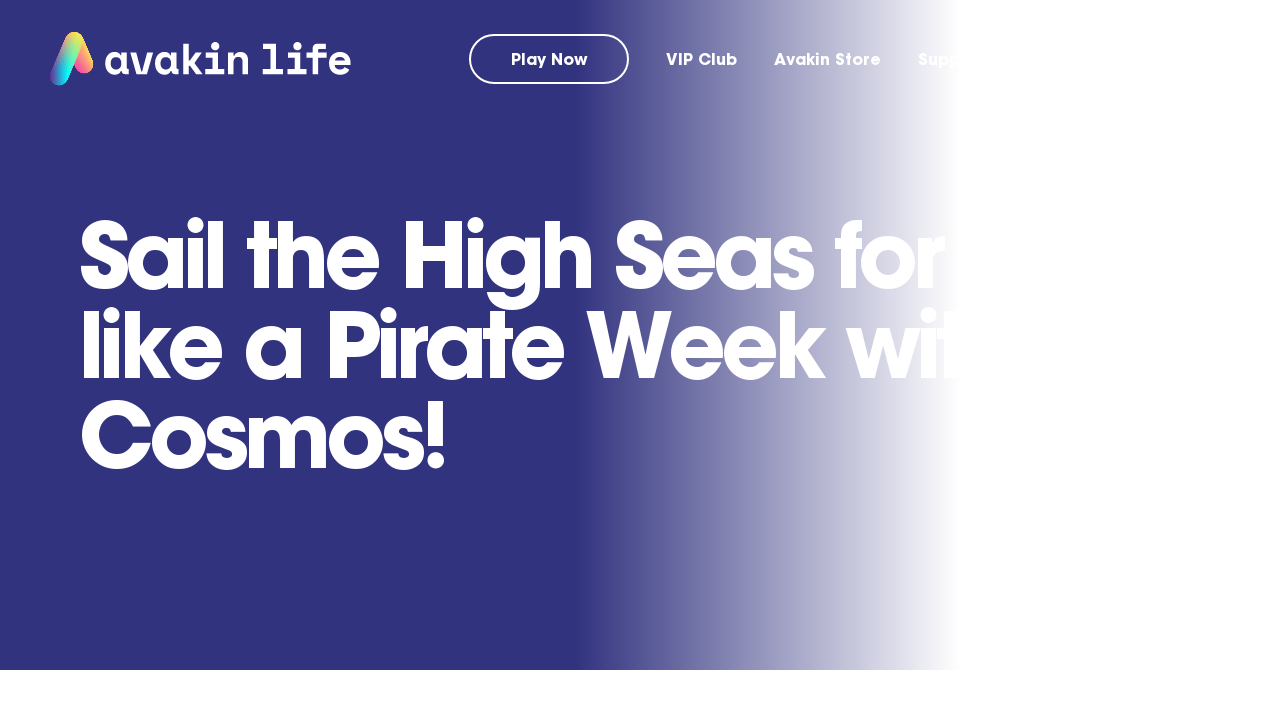

--- FILE ---
content_type: text/html; charset=UTF-8
request_url: https://avakin.com/sail-high-seas-talk-like-pirate-week-cosmos/
body_size: 8368
content:
<!DOCTYPE html>
<html class="no-js" lang="en-GB">
<head>
	<meta HTTP-EQUIV="Content-type" content="text/html; charset=UTF-8">
	<meta http-equiv="X-UA-Compatible" content="IE=9;IE=10;IE=Edge,chrome=1"/>
	<title>Sail the High Seas for Talk like a Pirate Week with Cosmos! - Avakin</title>
	<meta name="viewport" content="width=device-width, initial-scale=1, maximum-scale=1, user-scalable=0"/>
	<meta name='robots' content='index, follow, max-image-preview:large, max-snippet:-1, max-video-preview:-1' />

	<!-- This site is optimized with the Yoast SEO plugin v22.8 - https://yoast.com/wordpress/plugins/seo/ -->
	<link rel="canonical" href="https://avakin.com/sail-high-seas-talk-like-pirate-week-cosmos/" />
	<meta property="og:locale" content="en_GB" />
	<meta property="og:type" content="article" />
	<meta property="og:title" content="Sail the High Seas for Talk like a Pirate Week with Cosmos! - Avakin" />
	<meta property="og:description" content="O-Hoy! Talk like a pirate, and dress like one too, with the ultimate in sea plundering attire from Cosmos. Available now in the Avakin store!" />
	<meta property="og:url" content="https://avakin.com/sail-high-seas-talk-like-pirate-week-cosmos/" />
	<meta property="og:site_name" content="Avakin" />
	<meta property="article:published_time" content="2017-09-19T17:31:29+00:00" />
	<meta name="author" content="Krunal vomexchandra" />
	<meta name="twitter:card" content="summary_large_image" />
	<meta name="twitter:label1" content="Written by" />
	<meta name="twitter:data1" content="Krunal vomexchandra" />
	<script type="application/ld+json" class="yoast-schema-graph">{"@context":"https://schema.org","@graph":[{"@type":"WebPage","@id":"https://avakin.com/sail-high-seas-talk-like-pirate-week-cosmos/","url":"https://avakin.com/sail-high-seas-talk-like-pirate-week-cosmos/","name":"Sail the High Seas for Talk like a Pirate Week with Cosmos! - Avakin","isPartOf":{"@id":"https://avakin.com/#website"},"datePublished":"2017-09-19T17:31:29+00:00","dateModified":"2017-09-19T17:31:29+00:00","author":{"@id":"https://avakin.com/#/schema/person/391a3c6633ef0ad967523f089b629fa6"},"breadcrumb":{"@id":"https://avakin.com/sail-high-seas-talk-like-pirate-week-cosmos/#breadcrumb"},"inLanguage":"en-GB","potentialAction":[{"@type":"ReadAction","target":["https://avakin.com/sail-high-seas-talk-like-pirate-week-cosmos/"]}]},{"@type":"BreadcrumbList","@id":"https://avakin.com/sail-high-seas-talk-like-pirate-week-cosmos/#breadcrumb","itemListElement":[{"@type":"ListItem","position":1,"name":"Home","item":"https://avakin.com/"},{"@type":"ListItem","position":2,"name":"Sail the High Seas for Talk like a Pirate Week with Cosmos!"}]},{"@type":"WebSite","@id":"https://avakin.com/#website","url":"https://avakin.com/","name":"Avakin","description":"Play Avakin Now!","potentialAction":[{"@type":"SearchAction","target":{"@type":"EntryPoint","urlTemplate":"https://avakin.com/?s={search_term_string}"},"query-input":"required name=search_term_string"}],"inLanguage":"en-GB"},{"@type":"Person","@id":"https://avakin.com/#/schema/person/391a3c6633ef0ad967523f089b629fa6","name":"Krunal vomexchandra","image":{"@type":"ImageObject","inLanguage":"en-GB","@id":"https://avakin.com/#/schema/person/image/","url":"https://secure.gravatar.com/avatar/282af8276c1351b20a214faed82ce55f?s=96&d=mm&r=g","contentUrl":"https://secure.gravatar.com/avatar/282af8276c1351b20a214faed82ce55f?s=96&d=mm&r=g","caption":"Krunal vomexchandra"},"sameAs":["http://avakin.com"],"url":"https://avakin.com/author/krunal-vomexchandra/"}]}</script>
	<!-- / Yoast SEO plugin. -->


<link rel='dns-prefetch' href='//cc.cdn.civiccomputing.com' />
<link rel='dns-prefetch' href='//ajax.googleapis.com' />
<link rel='dns-prefetch' href='//cdnjs.cloudflare.com' />
<link rel='dns-prefetch' href='//huynhhuynh.github.io' />
<link rel='stylesheet' id='wp-block-library-css' href='https://avakin.com/wp-includes/css/dist/block-library/style.min.css?ver=6.5.4' type='text/css' media='all' />
<style id='classic-theme-styles-inline-css' type='text/css'>
/*! This file is auto-generated */
.wp-block-button__link{color:#fff;background-color:#32373c;border-radius:9999px;box-shadow:none;text-decoration:none;padding:calc(.667em + 2px) calc(1.333em + 2px);font-size:1.125em}.wp-block-file__button{background:#32373c;color:#fff;text-decoration:none}
</style>
<style id='global-styles-inline-css' type='text/css'>
body{--wp--preset--color--black: #000000;--wp--preset--color--cyan-bluish-gray: #abb8c3;--wp--preset--color--white: #ffffff;--wp--preset--color--pale-pink: #f78da7;--wp--preset--color--vivid-red: #cf2e2e;--wp--preset--color--luminous-vivid-orange: #ff6900;--wp--preset--color--luminous-vivid-amber: #fcb900;--wp--preset--color--light-green-cyan: #7bdcb5;--wp--preset--color--vivid-green-cyan: #00d084;--wp--preset--color--pale-cyan-blue: #8ed1fc;--wp--preset--color--vivid-cyan-blue: #0693e3;--wp--preset--color--vivid-purple: #9b51e0;--wp--preset--gradient--vivid-cyan-blue-to-vivid-purple: linear-gradient(135deg,rgba(6,147,227,1) 0%,rgb(155,81,224) 100%);--wp--preset--gradient--light-green-cyan-to-vivid-green-cyan: linear-gradient(135deg,rgb(122,220,180) 0%,rgb(0,208,130) 100%);--wp--preset--gradient--luminous-vivid-amber-to-luminous-vivid-orange: linear-gradient(135deg,rgba(252,185,0,1) 0%,rgba(255,105,0,1) 100%);--wp--preset--gradient--luminous-vivid-orange-to-vivid-red: linear-gradient(135deg,rgba(255,105,0,1) 0%,rgb(207,46,46) 100%);--wp--preset--gradient--very-light-gray-to-cyan-bluish-gray: linear-gradient(135deg,rgb(238,238,238) 0%,rgb(169,184,195) 100%);--wp--preset--gradient--cool-to-warm-spectrum: linear-gradient(135deg,rgb(74,234,220) 0%,rgb(151,120,209) 20%,rgb(207,42,186) 40%,rgb(238,44,130) 60%,rgb(251,105,98) 80%,rgb(254,248,76) 100%);--wp--preset--gradient--blush-light-purple: linear-gradient(135deg,rgb(255,206,236) 0%,rgb(152,150,240) 100%);--wp--preset--gradient--blush-bordeaux: linear-gradient(135deg,rgb(254,205,165) 0%,rgb(254,45,45) 50%,rgb(107,0,62) 100%);--wp--preset--gradient--luminous-dusk: linear-gradient(135deg,rgb(255,203,112) 0%,rgb(199,81,192) 50%,rgb(65,88,208) 100%);--wp--preset--gradient--pale-ocean: linear-gradient(135deg,rgb(255,245,203) 0%,rgb(182,227,212) 50%,rgb(51,167,181) 100%);--wp--preset--gradient--electric-grass: linear-gradient(135deg,rgb(202,248,128) 0%,rgb(113,206,126) 100%);--wp--preset--gradient--midnight: linear-gradient(135deg,rgb(2,3,129) 0%,rgb(40,116,252) 100%);--wp--preset--font-size--small: 13px;--wp--preset--font-size--medium: 20px;--wp--preset--font-size--large: 36px;--wp--preset--font-size--x-large: 42px;--wp--preset--spacing--20: 0.44rem;--wp--preset--spacing--30: 0.67rem;--wp--preset--spacing--40: 1rem;--wp--preset--spacing--50: 1.5rem;--wp--preset--spacing--60: 2.25rem;--wp--preset--spacing--70: 3.38rem;--wp--preset--spacing--80: 5.06rem;--wp--preset--shadow--natural: 6px 6px 9px rgba(0, 0, 0, 0.2);--wp--preset--shadow--deep: 12px 12px 50px rgba(0, 0, 0, 0.4);--wp--preset--shadow--sharp: 6px 6px 0px rgba(0, 0, 0, 0.2);--wp--preset--shadow--outlined: 6px 6px 0px -3px rgba(255, 255, 255, 1), 6px 6px rgba(0, 0, 0, 1);--wp--preset--shadow--crisp: 6px 6px 0px rgba(0, 0, 0, 1);}:where(.is-layout-flex){gap: 0.5em;}:where(.is-layout-grid){gap: 0.5em;}body .is-layout-flex{display: flex;}body .is-layout-flex{flex-wrap: wrap;align-items: center;}body .is-layout-flex > *{margin: 0;}body .is-layout-grid{display: grid;}body .is-layout-grid > *{margin: 0;}:where(.wp-block-columns.is-layout-flex){gap: 2em;}:where(.wp-block-columns.is-layout-grid){gap: 2em;}:where(.wp-block-post-template.is-layout-flex){gap: 1.25em;}:where(.wp-block-post-template.is-layout-grid){gap: 1.25em;}.has-black-color{color: var(--wp--preset--color--black) !important;}.has-cyan-bluish-gray-color{color: var(--wp--preset--color--cyan-bluish-gray) !important;}.has-white-color{color: var(--wp--preset--color--white) !important;}.has-pale-pink-color{color: var(--wp--preset--color--pale-pink) !important;}.has-vivid-red-color{color: var(--wp--preset--color--vivid-red) !important;}.has-luminous-vivid-orange-color{color: var(--wp--preset--color--luminous-vivid-orange) !important;}.has-luminous-vivid-amber-color{color: var(--wp--preset--color--luminous-vivid-amber) !important;}.has-light-green-cyan-color{color: var(--wp--preset--color--light-green-cyan) !important;}.has-vivid-green-cyan-color{color: var(--wp--preset--color--vivid-green-cyan) !important;}.has-pale-cyan-blue-color{color: var(--wp--preset--color--pale-cyan-blue) !important;}.has-vivid-cyan-blue-color{color: var(--wp--preset--color--vivid-cyan-blue) !important;}.has-vivid-purple-color{color: var(--wp--preset--color--vivid-purple) !important;}.has-black-background-color{background-color: var(--wp--preset--color--black) !important;}.has-cyan-bluish-gray-background-color{background-color: var(--wp--preset--color--cyan-bluish-gray) !important;}.has-white-background-color{background-color: var(--wp--preset--color--white) !important;}.has-pale-pink-background-color{background-color: var(--wp--preset--color--pale-pink) !important;}.has-vivid-red-background-color{background-color: var(--wp--preset--color--vivid-red) !important;}.has-luminous-vivid-orange-background-color{background-color: var(--wp--preset--color--luminous-vivid-orange) !important;}.has-luminous-vivid-amber-background-color{background-color: var(--wp--preset--color--luminous-vivid-amber) !important;}.has-light-green-cyan-background-color{background-color: var(--wp--preset--color--light-green-cyan) !important;}.has-vivid-green-cyan-background-color{background-color: var(--wp--preset--color--vivid-green-cyan) !important;}.has-pale-cyan-blue-background-color{background-color: var(--wp--preset--color--pale-cyan-blue) !important;}.has-vivid-cyan-blue-background-color{background-color: var(--wp--preset--color--vivid-cyan-blue) !important;}.has-vivid-purple-background-color{background-color: var(--wp--preset--color--vivid-purple) !important;}.has-black-border-color{border-color: var(--wp--preset--color--black) !important;}.has-cyan-bluish-gray-border-color{border-color: var(--wp--preset--color--cyan-bluish-gray) !important;}.has-white-border-color{border-color: var(--wp--preset--color--white) !important;}.has-pale-pink-border-color{border-color: var(--wp--preset--color--pale-pink) !important;}.has-vivid-red-border-color{border-color: var(--wp--preset--color--vivid-red) !important;}.has-luminous-vivid-orange-border-color{border-color: var(--wp--preset--color--luminous-vivid-orange) !important;}.has-luminous-vivid-amber-border-color{border-color: var(--wp--preset--color--luminous-vivid-amber) !important;}.has-light-green-cyan-border-color{border-color: var(--wp--preset--color--light-green-cyan) !important;}.has-vivid-green-cyan-border-color{border-color: var(--wp--preset--color--vivid-green-cyan) !important;}.has-pale-cyan-blue-border-color{border-color: var(--wp--preset--color--pale-cyan-blue) !important;}.has-vivid-cyan-blue-border-color{border-color: var(--wp--preset--color--vivid-cyan-blue) !important;}.has-vivid-purple-border-color{border-color: var(--wp--preset--color--vivid-purple) !important;}.has-vivid-cyan-blue-to-vivid-purple-gradient-background{background: var(--wp--preset--gradient--vivid-cyan-blue-to-vivid-purple) !important;}.has-light-green-cyan-to-vivid-green-cyan-gradient-background{background: var(--wp--preset--gradient--light-green-cyan-to-vivid-green-cyan) !important;}.has-luminous-vivid-amber-to-luminous-vivid-orange-gradient-background{background: var(--wp--preset--gradient--luminous-vivid-amber-to-luminous-vivid-orange) !important;}.has-luminous-vivid-orange-to-vivid-red-gradient-background{background: var(--wp--preset--gradient--luminous-vivid-orange-to-vivid-red) !important;}.has-very-light-gray-to-cyan-bluish-gray-gradient-background{background: var(--wp--preset--gradient--very-light-gray-to-cyan-bluish-gray) !important;}.has-cool-to-warm-spectrum-gradient-background{background: var(--wp--preset--gradient--cool-to-warm-spectrum) !important;}.has-blush-light-purple-gradient-background{background: var(--wp--preset--gradient--blush-light-purple) !important;}.has-blush-bordeaux-gradient-background{background: var(--wp--preset--gradient--blush-bordeaux) !important;}.has-luminous-dusk-gradient-background{background: var(--wp--preset--gradient--luminous-dusk) !important;}.has-pale-ocean-gradient-background{background: var(--wp--preset--gradient--pale-ocean) !important;}.has-electric-grass-gradient-background{background: var(--wp--preset--gradient--electric-grass) !important;}.has-midnight-gradient-background{background: var(--wp--preset--gradient--midnight) !important;}.has-small-font-size{font-size: var(--wp--preset--font-size--small) !important;}.has-medium-font-size{font-size: var(--wp--preset--font-size--medium) !important;}.has-large-font-size{font-size: var(--wp--preset--font-size--large) !important;}.has-x-large-font-size{font-size: var(--wp--preset--font-size--x-large) !important;}
.wp-block-navigation a:where(:not(.wp-element-button)){color: inherit;}
:where(.wp-block-post-template.is-layout-flex){gap: 1.25em;}:where(.wp-block-post-template.is-layout-grid){gap: 1.25em;}
:where(.wp-block-columns.is-layout-flex){gap: 2em;}:where(.wp-block-columns.is-layout-grid){gap: 2em;}
.wp-block-pullquote{font-size: 1.5em;line-height: 1.6;}
</style>
<link rel='stylesheet' id='style-css' href='https://avakin.com/wp-content/themes/avakinv106/dist/css/style.css?ver=1.0.0' type='text/css' media='all' />
<link rel='stylesheet' id='flexslider-css' href='https://avakin.com/wp-content/themes/avakinv106/dist/css/flexslider.css?ver=1' type='text/css' media='all' />
<link rel='stylesheet' id='owl-carousel-css' href='https://cdnjs.cloudflare.com/ajax/libs/OwlCarousel2/2.3.4/assets/owl.carousel.min.css?ver=2.3.4' type='text/css' media='all' />
<link rel='stylesheet' id='magnific-popup-css' href='https://cdnjs.cloudflare.com/ajax/libs/magnific-popup.js/1.1.0/magnific-popup.css?ver=1.1.0' type='text/css' media='all' />
<script type="text/javascript" src="https://ajax.googleapis.com/ajax/libs/jquery/2.2.4/jquery.min.js?ver=2.2.4" id="jquery-js"></script>
<script type="text/javascript" src="https://cdnjs.cloudflare.com/ajax/libs/OwlCarousel2/2.3.4/owl.carousel.min.js?ver=2.3.4" id="owl-carousel-js"></script>
<script type="text/javascript" src="https://cdnjs.cloudflare.com/ajax/libs/magnific-popup.js/1.1.0/jquery.magnific-popup.js?ver=1.1.0" id="magnific-popup-js"></script>
<script type="text/javascript" src="https://huynhhuynh.github.io/owlcarousel2-filter/dist/owlcarousel2-filter.min.js?ver=1.0.0" id="owl-carousel2-filter-js"></script>
<link rel="https://api.w.org/" href="https://avakin.com/wp-json/" /><link rel="alternate" type="application/json" href="https://avakin.com/wp-json/wp/v2/posts/17443" /><link rel='shortlink' href='https://avakin.com/?p=17443' />
<link rel="alternate" type="application/json+oembed" href="https://avakin.com/wp-json/oembed/1.0/embed?url=https%3A%2F%2Favakin.com%2Fsail-high-seas-talk-like-pirate-week-cosmos%2F" />
<link rel="alternate" type="text/xml+oembed" href="https://avakin.com/wp-json/oembed/1.0/embed?url=https%3A%2F%2Favakin.com%2Fsail-high-seas-talk-like-pirate-week-cosmos%2F&#038;format=xml" />
<link rel="stylesheet" href="https://cdnjs.cloudflare.com/ajax/libs/font-awesome/5.15.1/css/fontawesome.min.css">
<link rel="stylesheet" href="https://cdnjs.cloudflare.com/ajax/libs/magnific-popup.js/1.1.0/magnific-popup.css" />
<script src="https://cdnjs.cloudflare.com/ajax/libs/twitter-bootstrap/3.3.7/js/bootstrap.min.js"></script>
<script src="https://cdn.jsdelivr.net/gh/tomik23/show-more@master/docs/showMore.min.js"></script>
<script src="https://cdnjs.cloudflare.com/ajax/libs/magnific-popup.js/1.1.0/jquery.magnific-popup.js"></script>
<script src="https://huynhhuynh.github.io/owlcarousel2-filter/dist/owlcarousel2-filter.min.js"></script><link rel="icon" href="https://avakin.com/wp-content/uploads/2024/05/cropped-avkn_app_icon_new-32x32.jpg" sizes="32x32" />
<link rel="icon" href="https://avakin.com/wp-content/uploads/2024/05/cropped-avkn_app_icon_new-192x192.jpg" sizes="192x192" />
<link rel="apple-touch-icon" href="https://avakin.com/wp-content/uploads/2024/05/cropped-avkn_app_icon_new-180x180.jpg" />
<meta name="msapplication-TileImage" content="https://avakin.com/wp-content/uploads/2024/05/cropped-avkn_app_icon_new-270x270.jpg" />
		<style type="text/css" id="wp-custom-css">
			.page-id-35046 .masthead {
  display: none;
}

#avakin_store_link{
	color: #d937c7
}

#avakin_store_link:hover{
	color: #00ff99
}

.page-id-35046 .smooth-goto {
  overflow: hidden;
  height: 1440px;
  margin-top: -40px;
}

@media screen and (min-width: 3840px) {
  .page-id-35046 .smooth-goto {
    height: 2160px;
  }
}

.page-id-35046 .mastfoot {
  display: none;
}

.page-id-35046 .fairy-avakins-left {
  left: -10%;
  position: absolute;
  margin: auto;
  top: 19%;
  width: 30vw;
  min-width: 160px;
  max-width: 500px;
}

.page-id-35046 .fairy-avakins-right {
  right: -10%;
  position: absolute;
  margin: auto;
  top: 19%;
  width: 30vw;
  min-width: 160px;
  max-width: 500px;
}

.gtranslate_wrapper {
  position: absolute;
  z-index: 50;
  top: 50px;
}

.page-id-35151 .masthead {
    display: none;
} 

.page-id-35151 .smooth-goto {
		overflow: hidden;
		height: 1440px;
		margin-top: -40px;
} 

@media screen and (min-width: 3840px) {
	.page-id-35151 .smooth-goto {
		height: 2160px;
	}
}

.page-id-35151 .mastfoot {
    display: none;
}

.page-id-35156 .masthead {
    display: none;
} 

.page-id-35156 .smooth-goto {
		overflow: hidden;
		height: 1440px;
		margin-top: -40px;
} 

@media screen and (min-width: 3840px) {
	.page-id-35156 .smooth-goto {
		height: 2160px;
	}
}

.page-id-35156 .mastfoot {
    display: none;
}

.email-div{
	background-color: white; 
	margin-top: 50px; 
	border-radius: 25px; 
	padding: 30px; 
	text-align: center; 
	align-self: center;
	margin: 0 auto;
	max-width: 620px;
}

.email-img{
	display: flex; 
	justify-content: space-around;
}

.page-header-support__background{
	background: linear-gradient(54deg, rgba(240, 55, 165, 1) 50%, rgba(50, 51, 127, 1) 100%); !important
}		</style>
		
    <!-- Global site tag (gtag.js) - Google Analytics -->
    <script async src="https://www.googletagmanager.com/gtag/js?id=UA-50308090-2"></script>
    <script>
     window.dataLayer = window.dataLayer || [];
     function gtag(){dataLayer.push(arguments);}
     gtag('js', new Date());

     gtag('config', 'UA-50308090-2');
    </script>
</head>

<body class="post-template-default single single-post postid-17443 single-format-standard postname-sail-high-seas-talk-like-pirate-week-cosmos single-events">


<header class="masthead masthead--inverted">
	<div class="masthead__logo">
		<a href="https://avakin.com/" class="masthead__logo-link">
										<img src="https://avakin.com/wp-content/uploads/2020/06/avakin-life-v2@2x.png" alt="avakin logo v2" class="masthead__logo-image masthead__logo-image--origin">
										<img src="https://avakin.com/wp-content/uploads/2020/06/avakin-life-v2@2x.png" alt="avakin logo v2" class="masthead__logo-image masthead__logo-image--alt">
					</a>
	</div>

	<div class="masthead__burger">
		<div class="mastheader__burger-wrapper">
			<div class="masthead__burger-menu">
				<div class="masthead__burger-lines"></div>
			</div>
		</div>
	</div>


	<div class="masthead__nav-container">
		<nav class="masthead__nav">
			<ul id="menu-header" class="menu"><li style="border-color: "  id="menu-item-34835" class="menu-item menu-item-type-custom menu-item-object-custom first button menu-item-34835"><a  href="https://avakin.com/download/">Play Now</a></li>
<li style="border-color: "  id="menu-item-34839" class="menu-item menu-item-type-post_type menu-item-object-page menu-item-34839"><a  href="https://avakin.com/vip-club/">VIP Club</a></li>
<li style="border-color: "  id="menu-item-34836" class="menu-item menu-item-type-custom menu-item-object-custom menu-item-34836"><a  href="https://store.avakin.com/">Avakin Store</a></li>
<li style="border-color: "  id="menu-item-34833" class="menu-item menu-item-type-post_type menu-item-object-page menu-item-34833"><a  href="https://avakin.com/support/">Support</a></li>
<li style="border-color: "  id="menu-item-34834" class="menu-item menu-item-type-post_type menu-item-object-page menu-item-34834"><a  href="https://avakin.com/community/">Community</a></li>
<li style="border-color: "  id="menu-item-35044" class="menu-item menu-item-type-post_type menu-item-object-page last menu-item-35044"><a  href="https://avakin.com/creative-kit/">Creators</a></li>
</ul>		</nav>
					<div class="masthead__downloads-links">
				<ul class="masthead__downloads-links-list">
										
													
															<li class="masthead__downloads-item"><a href="https://itunes.apple.com/gb/app/avakin-life-3d-virtual-world/id740737088?mt=8" ><img src="https://avakin.com/wp-content/uploads/2024/05/dl-but-appstore-235x70-1.png" alt=""></a></li>
							
												
										
													
															<li class="masthead__downloads-item"><a href="https://play.google.com/store/apps/details?id=com.lockwoodpublishing.avakinlife&hl=en_GB" ><img src="https://avakin.com/wp-content/uploads/2019/05/google-play.png" alt=""></a></li>
							
												
										
													
															<li class="masthead__downloads-item"><a href="https://www.amazon.co.uk/Lockwood-Publishing-Avakin-Life/dp/B00H9FE0FU" target="_blank"><img src="https://avakin.com/wp-content/uploads/2019/05/amazon-appstore.png" alt=""></a></li>
							
												
										
													
															<li class="masthead__downloads-item"><a href="https://play.google.com/store/apps/details?id=com.lockwoodpublishing.avakinlife&pcampaignid=partner-website-badge-57" target="_blank"><img src="https://avakin.com/wp-content/uploads/2024/07/Play_on_PC_70-1.png" alt=""></a></li>
							
												
									</ul>
			</div>
							<div class="masthead__details-social-links">
				<ul class="masthead__details-social-links-list">
																			
																	<li class="masthead__social-item"><a href="http://bit.ly/AvakinOfficialInstagram" target="_blank"><i class="fab fa-instagram"></i></a></li>
								
												
																			
																	<li class="masthead__social-item"><a href="https://www.tiktok.com/@avakinlife_official" target="_blank"><i class="fab fa-tiktok"></i></a></li>
								
												
																			
																	<li class="masthead__social-item"><a href="http://bit.ly/AvakinOfficialFacebook" target="_blank"><i class="fab fa-facebook-f"></i></a></li>
								
												
																			
																	<li class="masthead__social-item"><a href="http://bit.ly/AvakinOfficialTwitter" target="_blank"><i class="fab fa-twitter"></i></a></li>
								
												
																			
																	<li class="masthead__social-item"><a href="http://bit.ly/AvakinOfficialReddit" target="_blank"><i class="fab fa-reddit"></i></a></li>
								
												
																			
																	<li class="masthead__social-item"><a href="http://bit.ly/AvakinYouTube" target="_blank"><i class="fab fa-youtube"></i></a></li>
								
												
																			
																	<li class="masthead__social-item"><a href="https://www.threads.net/@avakinofficial?hl=en" target="_blank"><i class="fab fa-threads"></i></a></li>
								
												
																			
																	<li class="masthead__social-item"><a href="https://discord.gg/avakinlife" target="_blank"><i class="fab fa-discord"></i></a></li>
								
												
																			
																	<li class="masthead__social-item"><a href="https://www.twitch.tv/avakinofficial" target="_blank"><i class="fab fa-twitch"></i></a></li>
								
												
									</ul>
			</div>
			</div>
</header><!-- .masthead -->

<div class="site-wrapper">
	<section class="blog-default">
		
				<div class="blog-default__banner">
            <div class="half-image" style="background-image: url('')"></div>
			<div class="container-fluid">
				<h1>Sail the High Seas for Talk like a Pirate Week with Cosmos!</h1>
			</div>
		</div>

		<div class="blog-default__content">
			<div class="container-fluid">
				<p>				O-Hoy! Talk like a pirate, and dress like one too, with the ultimate in sea plundering attire from Cosmos.<br />
<br />
Available now in the Avakin store!		</p>
			</div>
		</div>

	</section>


</div>
<footer class="mastfoot__outer-container ">
    <div class="mastfoot ">
    <div class="mastfoot__container container-fluid">
        <div class="mastfoot__top">
            <div class="mastfoot__logo">
                <a href="https://avakin.com/" class="mastfoot__logo-link">
                                                                <img src="https://avakin.com/wp-content/uploads/2020/06/avakin-logo-v2-white.png" alt="" class="mastfoot__logo-image">
                                    </a>
            </div>
        </div>

        <div class="mastfoot__middle">
                            <div class="mastfoot__navigation-wrapper">
                    <nav class="mastfoot__navigation">
                                                                                                                            <ul class="mastfoot__nav-list">
                                                                                                                                                                                                                        <li class="mastfoot__nav-item "><a href="https://avakin.com/download/" class="mastfoot__nav-link" >Play Now</a></li>
                                            
                                                                            </ul>
                                                    
                                                                                                                            <ul class="mastfoot__nav-list">
                                                                                                                                                                                                                        <li class="mastfoot__nav-item "><a href="https://avakin.com/support" class="mastfoot__nav-link" >Support</a></li>
                                            
                                                                            </ul>
                                                    
                                                                                                                            <ul class="mastfoot__nav-list">
                                                                                                                                                                                                                        <li class="mastfoot__nav-item "><a href="https://avakin.com/community" class="mastfoot__nav-link" >Community</a></li>
                                            
                                                                            </ul>
                                                    
                                                                                                                            <ul class="mastfoot__nav-list">
                                                                                                                                                                                                                        <li class="mastfoot__nav-item "><a href="https://avakin.com/player-safety" class="mastfoot__nav-link" >Player Safety</a></li>
                                            
                                                                            </ul>
                                                    
                                                                                                                            <ul class="mastfoot__nav-list">
                                                                                                                                                                                                                        <li class="mastfoot__nav-item "><a href="https://avakin.com/community-guidelines" class="mastfoot__nav-link" >Community Guidelines</a></li>
                                            
                                                                            </ul>
                                                    
                                                                                                                            <ul class="mastfoot__nav-list">
                                                                                                                                                                                                                        <li class="mastfoot__nav-item "><a href="https://avakin.com/creative-kit-terms-of-service" class="mastfoot__nav-link" >Creative Kit Terms of Service</a></li>
                                            
                                                                            </ul>
                                                    
                                            </nav>
                </div>
                                                    <div class="mastfoot__downloads-links">
                                            <div class="mastfoot__social-links">
                                                        
                                                                    
                                                                            <a href="http://bit.ly/AvakinOfficialInstagram" target="_blank"><i class="mastfoot__social-item fab fa-instagram"></i></a>
                                    
                                                                
                                                        
                                                                    
                                                                            <a href="https://www.tiktok.com/@avakinlife_official" target="_blank"><i class="mastfoot__social-item fab fa-tiktok"></i></a>
                                    
                                                                
                                                        
                                                                    
                                                                            <a href="http://bit.ly/AvakinOfficialFacebook" target="_blank"><i class="mastfoot__social-item fab fa-facebook-f"></i></a>
                                    
                                                                
                                                        
                                                                    
                                                                            <a href="http://bit.ly/AvakinOfficialTwitter" target="_blank"><i class="mastfoot__social-item fab fa-twitter"></i></a>
                                    
                                                                
                                                        
                                                                    
                                                                            <a href="http://bit.ly/AvakinOfficialReddit" target="_blank"><i class="mastfoot__social-item fab fa-reddit"></i></a>
                                    
                                                                
                                                        
                                                                    
                                                                            <a href="http://bit.ly/AvakinYouTube" target="_blank"><i class="mastfoot__social-item fab fa-youtube"></i></a>
                                    
                                                                
                                                        
                                                                    
                                                                            <a href="https://www.threads.net/@avakinofficial?hl=en" target="_blank"><i class="mastfoot__social-item fab fa-threads"></i></a>
                                    
                                                                
                                                        
                                                                    
                                                                            <a href="https://discord.gg/avakinlife" target="_blank"><i class="mastfoot__social-item fab fa-discord"></i></a>
                                    
                                                                
                                                        
                                                                    
                                                                            <a href="https://www.twitch.tv/avakinofficial" target="_blank"><i class="mastfoot__social-item fab fa-twitch"></i></a>
                                    
                                                                
                                                    </div>
                                    </div>
            

        </div>
        <div class="mastfoot__bottom">

            
            <div class="mastfoot__text">
                <span class="mastfoot__copyright">&copy; 2026 Lockwood Publishing. All Rights Reserved.</span>
                <span class="mastfoot__company">Company registered in England and Wales no. 06242481 <br> Apple and the Apple Logo are trademarks of Apple Inc. Google Play and the Google Play logo are trademarks of Google LLC</span>
                <span class="mastfoot__address">Registered address: 14 Park Row Nottingham NG1 6GR</span>
            </div>

                            <div class="mastfoot__legal">
                                        
                                                                            <a href="https://www.avakin.com/terms-of-service/" class="mastfoot__legal-link" target="_blank">Terms of Service</a>
                        
                                        
                                                                            <a href="https://www.avakin.com/privacy-and-data-policy/" class="mastfoot__legal-link" target="_blank">Privacy Policy</a>
                        
                                        
                                                                            <a href="https://www.avakin.com/cookie-policy/" class="mastfoot__legal-link" target="_blank">Cookie Policy</a>
                        
                                        
                                                                            <a href="https://gdpr.avakin.life/" class="mastfoot__legal-link" target="_blank">GDPR</a>
                        
                                    </div>    
            
            <!-- <div class="mastfoot__agency">
                <span>Site by</span>
                <a href="https://www.strafecreative.co.uk" class="mastfoot__agency-link" target="_blank">Strafe</a>
            </div> -->
            
        </div>
    </div>
</div>
</footer><!-- .mastfoot -->

<script type="text/javascript">
$(document).ready(function(){
  
  $('.popup-btn').on('click', function(){
    $('.video-popup').fadeIn('slow');
    return false;
  });
  
  $('.popup-bg').on('click', function(){
    $('.video-popup').fadeOut('slow');
    return false;
  });
  
});
</script>

<script type="text/javascript">
$(function() {
    $('.popup-youtube, .popup-vimeo').magnificPopup({
        disableOn: 700,
        type: 'iframe',
        mainClass: 'mfp-fade',
        removalDelay: 160,
        preloader: false,
        fixedContentPos: false
    });
});
</script>

<script type="text/javascript">
$(document).ready(function() {  
  $('.open-popup-link').magnificPopup({
    type:'inline',
    closeBtnInside:true,
    autoFocusLast: true,
  });
 });
</script>

<script type="text/javascript">
$( '.owl-filter-bar' ).on( 'click', '.item', function() {

    var $item = $(this);
    var filter = $item.data( 'owl-filter' )

    owl.owlcarousel2_filter( filter );

} )
</script>

<script type="text/javascript">
$( '.owl-filter-bar-2' ).on( 'click', '.item', function() {

    var $item = $(this);
    var filter = $item.data( 'owl-filter' )

    owl.owlcarousel2_filter( filter );

} )
</script>

<script type="text/javascript">
$(function () {
  $(".readall-button").click(function () {
    $(".read-more").toggleClass("short");
    $(".read-more").css({ "max-height": "auto", height: "auto" });
  });
});
</script>
    <script language="javascript" type="text/javascript">
        $(window).load(function() {
    $('.flexslider').flexslider({
        animation: "slide",
    animationLoop: true,
    });

    $('.flexslider2').flexslider({
        animation: "slide",
        animationLoop: false,
        itemWidth: 500,
        itemMargin: 5
    });

    });
    </script>

<script type="text/javascript" src="//cc.cdn.civiccomputing.com/9/cookieControl-9.x.min.js?ver=6.5.4" id="ccc-cookie-control-js"></script>
<script type="text/javascript" src="https://avakin.com/wp-content/themes/avakinv106/dist/js/main.js?ver=1.0.0" id="custom-js"></script>
<script type="text/javascript" src="https://avakin.com/wp-content/themes/avakinv106/dist/js/jquery.flexslider-min.js?ver=1" id="flexslider-js"></script>
            <script type="text/javascript">

                var config = {
                    apiKey: '2f98948dca06a8550ce95897a9401460d21051bf',
                    product: 'PRO_MULTISITE',
                    logConsent: false,
                    notifyOnce: false,
                    initialState: 'NOTIFY',
                    position: 'RIGHT',
                    theme: 'DARK',
                    layout: 'POPUP',
                    toggleType: 'slider',
                    acceptBehaviour :  'all',
                    closeOnGlobalChange : true,
                    iabCMP: false,
                                        closeStyle: 'icon',
                    consentCookieExpiry: 90,
                    subDomains :  false,
                    mode :  'gdpr',
                    rejectButton: true,
                    settingsStyle : 'button',
                    encodeCookie : false,
                    setInnerHTML: true,
                    wrapInnerHTML : false,
                    accessibility: {
                        accessKey: 'C',
                        highlightFocus: false,
                        outline: true,
                        overlay: true,
                        disableSiteScrolling: false,                       
                    },
                                        text: {
                        title: 'This site uses cookies',
                        intro: 'Some of these cookies are essential, while others help us to improve your experience by providing insights into how the site is being used.',
                        necessaryTitle: 'Necessary Cookies',
                        necessaryDescription: 'Necessary cookies enable core functionality. The website cannot function properly without these cookies, and can only be disabled by changing your browser preferences.',
                        thirdPartyTitle: 'Warning: Some cookies require your attention',
                        thirdPartyDescription: 'Consent for the following cookies could not be automatically revoked. Please follow the link(s) below to opt out manually.',
                        on: 'On',
                        off: 'Off',
                        accept: 'Accept',
                        settings: 'Cookie Preferences',
                        acceptRecommended: 'Accept Recommended Settings',
                        acceptSettings: 'I Accept',
                        notifyTitle: 'Your choice regarding cookies on this site',
                        notifyDescription: 'We use cookies to optimise site functionality and give you the best possible experience.',
                        closeLabel: 'Close',
                        cornerButton :  'Set cookie preferences.',
                        landmark :  'Cookie preferences.',
                        showVendors : 'Show vendors within this category',
                        thirdPartyCookies : 'This vendor may set third party cookies.',
                        readMore : 'Read more',
                        accessibilityAlert: 'This site uses cookies to store information. Press accesskey C to learn more about your options.',
                        rejectSettings: 'Reject All',
                        reject: 'Reject',
                                            },
                    
                    branding: {
                        fontColor: '#fff',
                        fontFamily: 'sans-serif, Modern',
                        fontSizeTitle: '1.8em',
                        fontSizeHeaders: '1.4em',
                        fontSize: '1.2em',
                        backgroundColor: '#313147',
                        toggleText: '#fff',
                        toggleColor: '#2f2f5f',
                        toggleBackground: '#111125',
                        alertText: '#fff',
                        alertBackground: '#111125',
                        acceptText: '#ffffff',
                        acceptBackground: '#111125',
                        rejectText: '#ffffff',
                        rejectBackground: '#111125',
                        closeText : '#111125',
                        closeBackground : '#FFF',
                        notifyFontColor : '#FFF',
                        notifyBackgroundColor: '#313147',
                                                buttonIcon: null,
                                                buttonIconWidth: '64px',
                        buttonIconHeight: '64px',
                        removeIcon: false,
                        removeAbout: false                    },
                                        
                                                            
                  
                                        
                                        necessaryCookies: [ 'wordpress_*','wordpress_logged_in_*','CookieControl' ],
                    
                                        optionalCookies: [
                                                                        {
                            name: 'analytics',
                            label: 'Analytical cookies',
                            description: 'Analytical cookies help us to improve our website by collecting and reporting information on its usage.',
                                                        cookies: [ '_ga', '_gid', '_gat', '__utma' ],
                            onAccept: function () {
                                                            },
                            onRevoke: function () {
                                                            },
                                                        recommendedState: 'off',
                            lawfulBasis: 'consent',
                        
                            
                        },
                                                                    ],
                                                                statement: {
                            description: '',
                            name: 'https://avakin.com/privacy-and-data-policy/',
                            url: 'https://avakin.com/privacy-and-data-policy/',
                            updated: '26/09/2019'
                        },
                                            sameSiteCookie : true,
                    sameSiteValue : 'Strict',
                    notifyDismissButton: true
                };
                CookieControl.load(config);
            </script>

            
</body>
</html>
